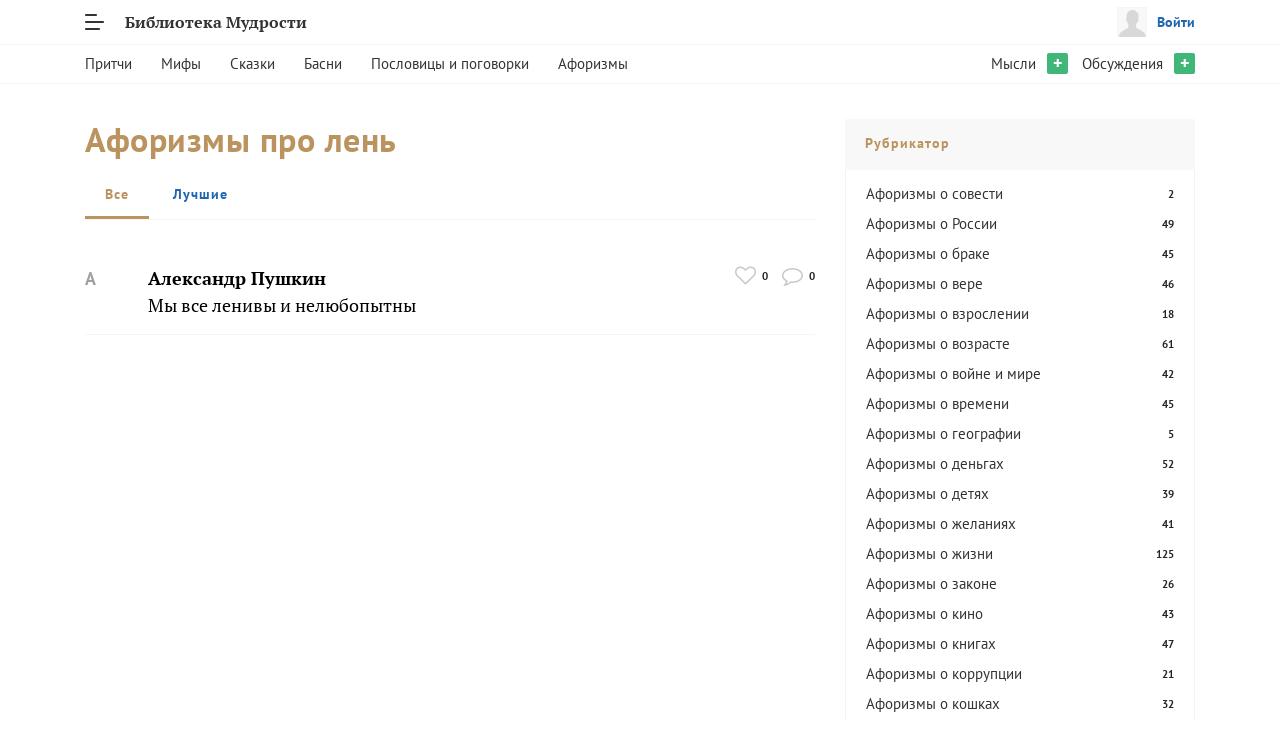

--- FILE ---
content_type: text/html; charset=UTF-8
request_url: https://wisdomlib.ru/catalog/aforizmy-pro-len
body_size: 7752
content:
<!DOCTYPE html>
<html lang="ru">
<head>
    <meta charset="utf-8">
<meta http-equiv="X-UA-Compatible" content="IE=edge">
<meta name="viewport" content="width=device-width, initial-scale=1">
<meta name="description" content="Афоризмы про лень в большом электронном каталоге афоризмов и цитат великих людей Библиотеки Мудрости. Удобный каталог с афоризмами, и много возможностей для общения.">
<meta name="keywords" content="афоризмы про лень, цитаты и афоризмы, афоризмы про жизнь, афоризмы со смыслом, афоризмы великих, лучшие афоризмы, крылатые фразы, читать онлайн, читать бесплатно, электронная библиотека, мудрость">
<meta name="author" content="Licode, licode.ru">
<meta name="copyright" content="Licode, licode.ru">
<meta name="wot-verification" content="9b675c5cb1630843db29">

<title>Афоризмы про лень | Библиотека Мудрости</title>

<link rel="apple-touch-icon" sizes="180x180" href="/apple-touch-icon.png">
<link rel="icon" type="image/png" sizes="32x32" href="/favicon-32x32.png">
<link rel="icon" type="image/png" sizes="16x16" href="/favicon-16x16.png">
<link rel="manifest" href="/site.webmanifest">
<link rel="mask-icon" href="/safari-pinned-tab.svg" color="#5bbad5">
<meta name="msapplication-TileColor" content="#ffffff">
<meta name="theme-color" content="#ffffff">

<meta property="og:title" content="Афоризмы про лень | Библиотека Мудрости">
<meta property="og:description" content="Афоризмы про лень в большом электронном каталоге афоризмов и цитат великих людей Библиотеки Мудрости. Удобный каталог с афоризмами, и много возможностей для общения.">
<meta property="og:image" content="https://wisdomlib.ru/img/wisdomlib.webp">
<meta property="og:type" content="website">
<meta property="og:url" content="https://wisdomlib.ru/catalog/aforizmy-pro-len">
<meta property="og:locale" content="ru_RU">
<meta property="og:site_name" content="Библиотека Мудрости">

<script type="application/ld+json">
    {
        "@context": "https://schema.org",
        "@type": "WebSite",
        "name": "Библиотека Мудрости",
        "url": "https://wisdomlib.ru"
    }
</script>

<link href="https://wisdomlib.ru/css/style.css?-29601520" media="all" type="text/css" rel="stylesheet">
<script defer src="https://wisdomlib.ru/js/script.js?-29601523"></script>


</head>
<body>
    <div id="header">
        <div class="top clearfix">
    <div class="container">
        <div class="float-left">
            <a href="#" class="menu"></a>
            <a href="/" class="home">Библиотека Мудрости</a>
        </div>
        <div class="float-right d-none d-sm-block">
                            <a href="#" class="auth need-auth">
                    <img src="/img/profile.png" alt="Профиль пользователя">
                    Войти
                </a>
                    </div>
    </div>
</div>
<div class="container">
    <div class="menu-popup">
        <div class="container">
            <div class="profile d-sm-none">
                                    <a href="#" class="auth need-auth">
                        <img src="/img/profile.png" alt="Профиль пользователя">
                        Войти
                    </a>
                            </div>
            <div class="row">
                <div class="col-sm-3">
                    <a href="/catalog/pritchi" class="section-head">Притчи</a>
                    <div class="section-links">
                        <a href="/catalog/pritchi/korotkie">Короткие притчи</a>
                        <a href="/catalog/pritchi/top">Лучшие притчи</a>
                        <a href="/catalog/pritchi/new">Новые притчи</a>
                    </div>
                </div>
                <div class="col-sm-3">
                    <a href="/catalog/mify" class="section-head">Мифы</a>
                    <div class="section-links">
                        <a href="/catalog/mify/korotkie">Короткие мифы</a>
                        <a href="/catalog/mify/top">Лучшие мифы</a>
                        <a href="/catalog/mify/new">Новые поступления</a>
                    </div>
                </div>
                <div class="col-sm-3">
                    <a href="/catalog/skazki" class="section-head">Народные сказки</a>
                    <div class="section-links">
                        <a href="/catalog/skazki/korotkie">Короткие сказки</a>
                        <a href="/catalog/skazki/top">Лучшие сказки</a>
                        <a href="/catalog/skazki/new">Новые сказки</a>
                    </div>
                </div>
                <div class="col-sm-3">
                    <a href="/catalog/basni" class="section-head">Басни</a>
                    <div class="section-links">
                        <a href="/catalog/basni/korotkie">Короткие басни</a>
                        <a href="/catalog/basni/top">Лучшие басни</a>
                    </div>
                </div>
                <div class="col-sm-3">
                    <a href="/catalog/poslovicy-i-pogovorki" class="section-head">Пословицы и поговорки</a>
                    <div class="section-links">
                        <a href="/catalog/poslovicy-i-pogovorki/top">Лучшие пословицы и поговорки</a>
                        <a href="/catalog/poslovicy-i-pogovorki/new">Новые пословицы и поговорки</a>
                    </div>
                </div>
                <div class="col-sm-3">
                    <a href="/catalog/aforizmy" class="section-head">Афоризмы</a>
                    <div class="section-links">
                        <a href="/catalog/aforizmy/top">Лучшие афоризмы</a>
                        <a href="/catalog/aforizmy/new">Новые афоризмы</a>
                        <a href="/catalog/authors">Список авторов</a>
                    </div>
                </div>
                <div class="col-sm-3">
                    <a href="/discussion" class="section-head">Обсуждения</a>
                    <div class="section-links">
                        <a href="/discussion/create">Создать обсуждение</a>
                        <a href="/discussion">Новые обсуждения</a>
                        <a href="/discussion/active">Популярные обсуждения</a>
                        <a href="/discussion/interesting">Интересные обсуждения</a>
                    </div>
                </div>
                <div class="col-sm-3">
                    <a href="/discussion" class="section-head">Мысли</a>
                    <div class="section-links">
                        <a href="/thoughts#create">Добавить мысль</a>
                        <a href="/thoughts">Мысли</a>
                    </div>
                </div>
            </div>
        </div>
    </div>
    <nav class="desktop-navigation d-none d-lg-block">
        <div class="row">
            <div class="col-md-8">
                <a href="/catalog/pritchi" class="menu-item">Притчи</a>
                <a href="/catalog/mify" class="menu-item">Мифы</a>
                <a href="/catalog/skazki" class="menu-item">Сказки</a>
                <a href="/catalog/basni" class="menu-item">Басни</a>
                <a href="/catalog/poslovicy-i-pogovorki" class="menu-item">Пословицы и поговорки</a>
                <a href="/catalog/aforizmy" class="menu-item">Афоризмы</a>
            </div>
            <div class="col-md-4 text-right">
                <div class="menu-item">
                    <a href="/thoughts">Мысли</a>
                                    </div>
                                    <a href="/thoughts#create" class="add">+</a>
                
                <div class="menu-item">
                    <a href="/discussion">Обсуждения</a>
                                    </div>
                                    <a href="/discussion/create" class="add">+</a>
                            </div>
        </div>
    </nav>
</div>
    </div>

    <div id="content">
        <div class="container">
    <div class="rtb-container">
    <!-- Yandex.RTB R-A-218777-9 -->
    <div id="yandex_rtb_R-A-218777-9"></div>
    <script type="text/javascript">
        (function(w, d, n, s, t) {
            w[n] = w[n] || [];
            w[n].push(function() {
                Ya.Context.AdvManager.render({
                    blockId: "R-A-218777-9",
                    renderTo: "yandex_rtb_R-A-218777-9",
                    async: true
                });
            });
            t = d.getElementsByTagName("script")[0];
            s = d.createElement("script");
            s.type = "text/javascript";
            s.src = "//an.yandex.ru/system/context.js";
            s.async = true;
            t.parentNode.insertBefore(s, t);
        })(this, this.document, "yandexContextAsyncCallbacks");
    </script>
</div>
    <div class="row">
        <div class="col-lg-8">
            <div class="heading">
                <h1>Афоризмы про лень</h1>

                <div class="tab-links">
                                            <a href="/catalog/aforizmy-pro-len" class="active">
                            Все                        </a>
                                            <a href="/catalog/aforizmy-pro-len/top" >
                            Лучшие                        </a>
                                    </div>
            </div>

            <div id="stories-index">
                                <div class="index-block">
                        <div class="row">
                            <div class="col-sm-1">
                                <div class="index">А</div>
                            </div>
                            <div class="col-sm-11">
                                <div class="row">
                                                                            <div class="col-sm-9">
                                            <div class="story">
                                                                                                    <div>
                                                        <a href="/catalog/author/aleksandr-pushkin" class="author">
                                                            Александр Пушкин                                                        </a>
                                                    </div>
                                                                                                <a href="/aforizm/5484">Мы все ленивы и нелюбопытны</a>
                                            </div>
                                        </div>
                                        <div class="col-sm-3 d-none d-sm-block text-sm-right">
                                            <div class="entity-actions">
                                                <div class="action-item like">
                                                    <a href="#"
                                                       title=""
                                                       class="need-auth service-like-action"
                                                       data-id="5484"
                                                       data-entity="story"
                                                    >
                                                        <i class="fa fa-heart-o"></i>
                                                    </a>
                                                    <span>0</span>
                                                </div>
                                                <div class="action-item discussion" title="Обсуждения">
                                                    <a href="/aforizm/5484#discussion-story" title="Обсуждения">
                                                        <i class="fa fa-comment-o"></i>
                                                    </a>
                                                    <span>0</span>
                                                </div>
                                            </div>

                                        </div>
                                                                        </div>
                            </div>
                        </div>
                    </div>
                                </div>

            
        </div>
        <div class="col-lg-4">
            <div class="categories-index">
    <div class="card mobile-width-stretched">
        <div class="card-header">
            Рубрикатор
        </div>
        <div class="card-body">
                            <div class="clearfix">
                    <a href="/catalog/aforizmy-o-sovesti" class="category">
                        Aфоризмы о совести                    </a>
                    <div class="count">
                        2                    </div>
                </div>
                            <div class="clearfix">
                    <a href="/catalog/aforizmy-o-rossii" class="category">
                        Афоризмы о России                    </a>
                    <div class="count">
                        49                    </div>
                </div>
                            <div class="clearfix">
                    <a href="/catalog/aforizmy-o-brake" class="category">
                        Афоризмы о браке                    </a>
                    <div class="count">
                        45                    </div>
                </div>
                            <div class="clearfix">
                    <a href="/catalog/aforizmy-o-vere" class="category">
                        Афоризмы о вере                    </a>
                    <div class="count">
                        46                    </div>
                </div>
                            <div class="clearfix">
                    <a href="/catalog/aforizmy-o-vzroslenii" class="category">
                        Афоризмы о взрослении                    </a>
                    <div class="count">
                        18                    </div>
                </div>
                            <div class="clearfix">
                    <a href="/catalog/aforizmy-o-vozraste" class="category">
                        Афоризмы о возрасте                    </a>
                    <div class="count">
                        61                    </div>
                </div>
                            <div class="clearfix">
                    <a href="/catalog/aforizmy-o-voyne-i-mire" class="category">
                        Афоризмы о войне и мире                    </a>
                    <div class="count">
                        42                    </div>
                </div>
                            <div class="clearfix">
                    <a href="/catalog/aforizmy-o-vremeni" class="category">
                        Афоризмы о времени                    </a>
                    <div class="count">
                        45                    </div>
                </div>
                            <div class="clearfix">
                    <a href="/catalog/aforizmy-o-geografii" class="category">
                        Афоризмы о географии                    </a>
                    <div class="count">
                        5                    </div>
                </div>
                            <div class="clearfix">
                    <a href="/catalog/aforizmy-o-dengah" class="category">
                        Афоризмы о деньгах                    </a>
                    <div class="count">
                        52                    </div>
                </div>
                            <div class="clearfix">
                    <a href="/catalog/aforizmy-o-detyah" class="category">
                        Афоризмы о детях                    </a>
                    <div class="count">
                        39                    </div>
                </div>
                            <div class="clearfix">
                    <a href="/catalog/aforizmy-o-jelaniyah" class="category">
                        Афоризмы о желаниях                    </a>
                    <div class="count">
                        41                    </div>
                </div>
                            <div class="clearfix">
                    <a href="/catalog/aforizmy-o-jizni" class="category">
                        Афоризмы о жизни                    </a>
                    <div class="count">
                        125                    </div>
                </div>
                            <div class="clearfix">
                    <a href="/catalog/aforizmy-o-zakone" class="category">
                        Афоризмы о законе                    </a>
                    <div class="count">
                        26                    </div>
                </div>
                            <div class="clearfix">
                    <a href="/catalog/aforizmy-o-kino" class="category">
                        Афоризмы о кино                    </a>
                    <div class="count">
                        43                    </div>
                </div>
                            <div class="clearfix">
                    <a href="/catalog/aforizmy-o-knigah" class="category">
                        Афоризмы о книгах                    </a>
                    <div class="count">
                        47                    </div>
                </div>
                            <div class="clearfix">
                    <a href="/catalog/aforizmy-o-korrupcii" class="category">
                        Афоризмы о коррупции                    </a>
                    <div class="count">
                        21                    </div>
                </div>
                            <div class="clearfix">
                    <a href="/catalog/aforizmy-o-koshkah" class="category">
                        Афоризмы о кошках                    </a>
                    <div class="count">
                        32                    </div>
                </div>
                            <div class="clearfix">
                    <a href="/catalog/aforizmy-o-krasote" class="category">
                        Афоризмы о красоте                    </a>
                    <div class="count">
                        45                    </div>
                </div>
                            <div class="clearfix">
                    <a href="/catalog/aforizmy-o-lji" class="category">
                        Афоризмы о лжи                    </a>
                    <div class="count">
                        32                    </div>
                </div>
                            <div class="clearfix">
                    <a href="/catalog/aforizmy-o-liderstve" class="category">
                        Афоризмы о лидерстве                    </a>
                    <div class="count">
                        29                    </div>
                </div>
                            <div class="clearfix">
                    <a href="/catalog/aforizmy-o-loshadyah" class="category">
                        Афоризмы о лошадях                    </a>
                    <div class="count">
                        10                    </div>
                </div>
                            <div class="clearfix">
                    <a href="/catalog/aforizmy-o-lyubvi" class="category">
                        Афоризмы о любви                    </a>
                    <div class="count">
                        82                    </div>
                </div>
                            <div class="clearfix">
                    <a href="/catalog/aforizmy-o-lyubovnikah" class="category">
                        Афоризмы о любовниках                    </a>
                    <div class="count">
                        16                    </div>
                </div>
                            <div class="clearfix">
                    <a href="/catalog/aforizmy-o-matematike" class="category">
                        Афоризмы о математике                    </a>
                    <div class="count">
                        22                    </div>
                </div>
                            <div class="clearfix">
                    <a href="/catalog/aforizmy-o-mujchinah" class="category">
                        Афоризмы о мужчинах                    </a>
                    <div class="count">
                        28                    </div>
                </div>
                            <div class="clearfix">
                    <a href="/catalog/aforizmy-o-mujchinah-i-jenshchinah" class="category">
                        Афоризмы о мужчинах и женщинах                    </a>
                    <div class="count">
                        63                    </div>
                </div>
                            <div class="clearfix">
                    <a href="/catalog/aforizmy-o-muzyke" class="category">
                        Афоризмы о музыке                    </a>
                    <div class="count">
                        40                    </div>
                </div>
                            <div class="clearfix">
                    <a href="/catalog/aforizmy-o-myshlenii" class="category">
                        Афоризмы о мышлении                    </a>
                    <div class="count">
                        49                    </div>
                </div>
                            <div class="clearfix">
                    <a href="/catalog/aforizmy-o-nauke" class="category">
                        Афоризмы о науке                    </a>
                    <div class="count">
                        2                    </div>
                </div>
                            <div class="clearfix">
                    <a href="/catalog/aforizmy-o-nacionalizme" class="category">
                        Афоризмы о национализме                    </a>
                    <div class="count">
                        5                    </div>
                </div>
                            <div class="clearfix">
                    <a href="/catalog/aforizmy-o-pisatelyah" class="category">
                        Афоризмы о писателях                    </a>
                    <div class="count">
                        1                    </div>
                </div>
                            <div class="clearfix">
                    <a href="/catalog/aforizmy-o-politikah" class="category">
                        Афоризмы о политиках                    </a>
                    <div class="count">
                        33                    </div>
                </div>
                            <div class="clearfix">
                    <a href="/catalog/aforizmy-o-politike" class="category">
                        Афоризмы о политике                    </a>
                    <div class="count">
                        41                    </div>
                </div>
                            <div class="clearfix">
                    <a href="/catalog/aforizmy-o-puteshestviyah" class="category">
                        Афоризмы о путешествиях                    </a>
                    <div class="count">
                        26                    </div>
                </div>
                            <div class="clearfix">
                    <a href="/catalog/aforizmy-o-rabote" class="category">
                        Афоризмы о работе                    </a>
                    <div class="count">
                        35                    </div>
                </div>
                            <div class="clearfix">
                    <a href="/catalog/aforizmy-o-reklame" class="category">
                        Афоризмы о рекламе                    </a>
                    <div class="count">
                        1                    </div>
                </div>
                            <div class="clearfix">
                    <a href="/catalog/aforizmy-o-rybalke" class="category">
                        Афоризмы о рыбалке                    </a>
                    <div class="count">
                        20                    </div>
                </div>
                            <div class="clearfix">
                    <a href="/catalog/aforizmy-o-svobode" class="category">
                        Афоризмы о свободе                    </a>
                    <div class="count">
                        3                    </div>
                </div>
                            <div class="clearfix">
                    <a href="/catalog/aforizmy-o-sekse" class="category">
                        Афоризмы о сексе                    </a>
                    <div class="count">
                        40                    </div>
                </div>
                            <div class="clearfix">
                    <a href="/catalog/aforizmy-o-smerti" class="category">
                        Афоризмы о смерти                    </a>
                    <div class="count">
                        37                    </div>
                </div>
                            <div class="clearfix">
                    <a href="/catalog/aforizmy-o-schaste" class="category">
                        Афоризмы о счастье                    </a>
                    <div class="count">
                        51                    </div>
                </div>
                            <div class="clearfix">
                    <a href="/catalog/aforizmy-o-talante" class="category">
                        Афоризмы о таланте                    </a>
                    <div class="count">
                        2                    </div>
                </div>
                            <div class="clearfix">
                    <a href="/catalog/aforizmy-o-teatre" class="category">
                        Афоризмы о театре                    </a>
                    <div class="count">
                        41                    </div>
                </div>
                            <div class="clearfix">
                    <a href="/catalog/aforizmy-o-cheloveke" class="category">
                        Афоризмы о человеке                    </a>
                    <div class="count">
                        79                    </div>
                </div>
                            <div class="clearfix">
                    <a href="/catalog/aforizmy-o-chudesah" class="category">
                        Афоризмы о чудесах                    </a>
                    <div class="count">
                        18                    </div>
                </div>
                            <div class="clearfix">
                    <a href="/catalog/aforizmy-o-shkole" class="category">
                        Афоризмы о школе                    </a>
                    <div class="count">
                        15                    </div>
                </div>
                            <div class="clearfix">
                    <a href="/catalog/aforizmy-ob-iskusstve" class="category">
                        Афоризмы об искусстве                    </a>
                    <div class="count">
                        36                    </div>
                </div>
                            <div class="clearfix">
                    <a href="/catalog/aforizmy-ob-obrazovanii" class="category">
                        Афоризмы об образовании                    </a>
                    <div class="count">
                        44                    </div>
                </div>
                            <div class="clearfix">
                    <a href="/catalog/aforizmy-ob-ekologii" class="category">
                        Афоризмы об экологии                    </a>
                    <div class="count">
                        22                    </div>
                </div>
                            <div class="clearfix">
                    <a href="/catalog/aforizmy-pro-boga" class="category">
                        Афоризмы про Бога                    </a>
                    <div class="count">
                        47                    </div>
                </div>
                            <div class="clearfix">
                    <a href="/catalog/aforizmy-pro-akterov" class="category">
                        Афоризмы про актеров                    </a>
                    <div class="count">
                        42                    </div>
                </div>
                            <div class="clearfix">
                    <a href="/catalog/aforizmy-pro-alkogol" class="category">
                        Афоризмы про алкоголь                    </a>
                    <div class="count">
                        41                    </div>
                </div>
                            <div class="clearfix">
                    <a href="/catalog/aforizmy-pro-angliyskiy-yazyk" class="category">
                        Афоризмы про английский язык                    </a>
                    <div class="count">
                        7                    </div>
                </div>
                            <div class="clearfix">
                    <a href="/catalog/aforizmy-pro-astronomiyu" class="category">
                        Афоризмы про астрономию                    </a>
                    <div class="count">
                        2                    </div>
                </div>
                            <div class="clearfix">
                    <a href="/catalog/aforizmy-pro-baykerov" class="category">
                        Афоризмы про байкеров                    </a>
                    <div class="count">
                        7                    </div>
                </div>
                            <div class="clearfix">
                    <a href="/catalog/aforizmy-pro-voditeley" class="category">
                        Афоризмы про водителей                    </a>
                    <div class="count">
                        28                    </div>
                </div>
                            <div class="clearfix">
                    <a href="/catalog/aforizmy-pro-vragov" class="category">
                        Афоризмы про врагов                    </a>
                    <div class="count">
                        2                    </div>
                </div>
                            <div class="clearfix">
                    <a href="/catalog/aforizmy-pro-dela" class="category">
                        Афоризмы про дела                    </a>
                    <div class="count">
                        62                    </div>
                </div>
                            <div class="clearfix">
                    <a href="/catalog/aforizmy-pro-druzey" class="category">
                        Афоризмы про друзей                    </a>
                    <div class="count">
                        44                    </div>
                </div>
                            <div class="clearfix">
                    <a href="/catalog/aforizmy-pro-jenshchin" class="category">
                        Афоризмы про женщин                    </a>
                    <div class="count">
                        52                    </div>
                </div>
                            <div class="clearfix">
                    <a href="/catalog/aforizmy-pro-len" class="category">
                        Афоризмы про лень                    </a>
                    <div class="count">
                        1                    </div>
                </div>
                            <div class="clearfix">
                    <a href="/catalog/aforizmy-pro-medicinu" class="category">
                        Афоризмы про медицину                    </a>
                    <div class="count">
                        2                    </div>
                </div>
                            <div class="clearfix">
                    <a href="/catalog/aforizmy-pro-nachalnika" class="category">
                        Афоризмы про начальника                    </a>
                    <div class="count">
                        19                    </div>
                </div>
                            <div class="clearfix">
                    <a href="/catalog/aforizmy-pro-odejdu" class="category">
                        Афоризмы про одежду                    </a>
                    <div class="count">
                        28                    </div>
                </div>
                            <div class="clearfix">
                    <a href="/catalog/aforizmy-pro-opyt" class="category">
                        Афоризмы про опыт                    </a>
                    <div class="count">
                        1                    </div>
                </div>
                            <div class="clearfix">
                    <a href="/catalog/aforizmy-pro-poehtov" class="category">
                        Афоризмы про поэтов                    </a>
                    <div class="count">
                        1                    </div>
                </div>
                            <div class="clearfix">
                    <a href="/catalog/aforizmy-pro-sad" class="category">
                        Афоризмы про сад                    </a>
                    <div class="count">
                        16                    </div>
                </div>
                            <div class="clearfix">
                    <a href="/catalog/aforizmy-pro-spor" class="category">
                        Афоризмы про спор                    </a>
                    <div class="count">
                        3                    </div>
                </div>
                            <div class="clearfix">
                    <a href="/catalog/aforizmy-pro-uvazhenie" class="category">
                        Афоризмы про уважение                    </a>
                    <div class="count">
                        4                    </div>
                </div>
                            <div class="clearfix">
                    <a href="/catalog/aforizmy-pro-ulybku" class="category">
                        Афоризмы про улыбку                    </a>
                    <div class="count">
                        17                    </div>
                </div>
                            <div class="clearfix">
                    <a href="/catalog/aforizmy-pro-hokkey" class="category">
                        Афоризмы про хоккей                    </a>
                    <div class="count">
                        7                    </div>
                </div>
                            <div class="clearfix">
                    <a href="/catalog/aforizmy-pro-ekonomiku" class="category">
                        Афоризмы про экономику                    </a>
                    <div class="count">
                        39                    </div>
                </div>
                    </div>
    </div>
</div>
        </div>
    </div>

    <div class="rtb-container">
    <!-- Yandex.RTB R-A-218777-11 -->
    <div id="yandex_rtb_R-A-218777-11"></div>
    <script type="text/javascript">
        (function(w, d, n, s, t) {
            w[n] = w[n] || [];
            w[n].push(function() {
                Ya.Context.AdvManager.render({
                    blockId: "R-A-218777-11",
                    renderTo: "yandex_rtb_R-A-218777-11",
                    async: true
                });
            });
            t = d.getElementsByTagName("script")[0];
            s = d.createElement("script");
            s.type = "text/javascript";
            s.src = "//an.yandex.ru/system/context.js";
            s.async = true;
            t.parentNode.insertBefore(s, t);
        })(this, this.document, "yandexContextAsyncCallbacks");
    </script>
</div>
</div>
    </div>

    <div id="footer">
        <div class="container">
    <div class="row">
        <div class="col-sm-3">
            <div class="links-block">
                <a href="/catalog/pritchi" class="header">Притчи</a>
                <div class="links">
                    <a href="/catalog/pritchi/korotkie">Короткие притчи</a>
                    <a href="/catalog/pritchi/top">Лучшие притчи</a>
                    <a href="/catalog/pritchi/new">Новые притчи</a>
                </div>
            </div>
        </div>
        <div class="col-sm-3">
            <div class="links-block">
                <a href="/catalog/mify" class="header">Мифы и легенды</a>
                <div class="links">
                    <a href="/catalog/mify/korotkie">Короткие мифы и легенды</a>
                    <a href="/catalog/mify/top">Лучшие мифы и легенды</a>
                    <a href="/catalog/mify/new">Новые поступления</a>
                </div>
            </div>
        </div>
        <div class="col-sm-3">
            <div class="links-block">
                <a href="/catalog/skazki" class="header">Сказки</a>
                <div class="links">
                    <a href="/catalog/skazki/korotkie">Короткие сказки</a>
                    <a href="/catalog/skazki/top">Лучшие сказки</a>
                    <a href="/catalog/skazki/new">Новые сказки</a>
                </div>
            </div>
        </div>
        <div class="col-sm-3">
            <div class="links-block">
                <a href="/catalog/aforizmy" class="header">Цитаты и афоризмы</a>
                <div class="links">
                    <a href="/catalog/aforizmy/top">Лучшие цитаты и афоризмы</a>
                    <a href="/catalog/aforizmy/new">Новые цитаты и афоризмы</a>
                    <a href="/catalog/authors">Алфавитный указатель по автору</a>
                </div>
            </div>
        </div>
    </div>

    <div class="social">
        <div class="row clearfix">
            <div class="col-sm-6">
                <a href="/" class="home">Библиотека мудрости</a>
                                    <a href="/registration" class="btn btn-primary need-auth registration">Присоединиться</a>
                            </div>
            <div class="col-sm-6 text-left text-sm-right text-md-right text-lg-right">
                <a href="/support">Техподдержка</a>
                <div class="social-links">
                    <a href="https://ok.ru/group/54489212190829" target="_blank"><i class="fa fa-odnoklassniki"></i></a>
                    <a href="https://vk.com/wisdomlib" target="_blank"><i class="fa fa-vk"></i></a>
                </div>
            </div>
        </div>
    </div>

    <div class="row">
        <div class="col-sm-6">
            <div class="copyright">
                © <a href="http://licode.ru">Licode</a>, 2014 - 2026            </div>
        </div>
        <div class="col-sm-6">
            <div class="text-left text-sm-right text-md-right text-lg-right">
                <!-- GA -->
<script>
  (function(i,s,o,g,r,a,m){i['GoogleAnalyticsObject']=r;i[r]=i[r]||function(){
  (i[r].q=i[r].q||[]).push(arguments)},i[r].l=1*new Date();a=s.createElement(o),
  m=s.getElementsByTagName(o)[0];a.async=1;a.src=g;m.parentNode.insertBefore(a,m)
  })(window,document,'script','//www.google-analytics.com/analytics.js','ga');

  ga('create', 'UA-58168835-1', 'auto');
  ga('send', 'pageview');

</script>
<!-- // GA -->

<!-- Yandex.Metrika counter -->
<script> (function (d, w, c) { (w[c] = w[c] || []).push(function() { try { w.yaCounter27790137 = new Ya.Metrika({ id:27790137, webvisor:true }); } catch(e) { } }); var n = d.getElementsByTagName("script")[0], s = d.createElement("script"), f = function () { n.parentNode.insertBefore(s, n); }; s.type = "text/javascript"; s.async = true; s.src = (d.location.protocol == "https:" ? "https:" : "http:") + "//mc.yandex.ru/metrika/watch.js"; if (w.opera == "[object Opera]") { d.addEventListener("DOMContentLoaded", f, false); } else { f(); } })(document, window, "yandex_metrika_callbacks");</script><noscript><div><img src="//mc.yandex.ru/watch/27790137" style="position:absolute; left:-9999px;" alt="" /></div></noscript>
<!-- /Yandex.Metrika counter -->

<!--LiveInternet counter-->
<a href="https://www.liveinternet.ru/click" target="_blank"><img id="licntD7E9" width="88" height="31" style="border:0" title="LiveInternet: показано число просмотров за 24 часа, посетителей за 24 часа и за сегодня" src="[data-uri]" alt=""/></a>
<script>
    (function(d,s){d.getElementById("licntD7E9").src=
        "https://counter.yadro.ru/hit?t14.5;r"+escape(d.referrer)+
        ((typeof(s)=="undefined")?"":";s"+s.width+"*"+s.height+"*"+
            (s.colorDepth?s.colorDepth:s.pixelDepth))+";u"+escape(d.URL)+
        ";h"+escape(d.title.substring(0,150))+";"+Math.random()})
    (document,screen)
</script>
<!--/LiveInternet-->


<!-- Top.Mail.Ru counter -->
<script type="text/javascript">
    var _tmr = window._tmr || (window._tmr = []);
    _tmr.push({id: "2613207", type: "pageView", start: (new Date()).getTime()});
    (function (d, w, id) {
        if (d.getElementById(id)) return;
        var ts = d.createElement("script"); ts.type = "text/javascript"; ts.async = true; ts.id = id;
        ts.src = "https://top-fwz1.mail.ru/js/code.js";
        var f = function () {var s = d.getElementsByTagName("script")[0]; s.parentNode.insertBefore(ts, s);};
        if (w.opera == "[object Opera]") { d.addEventListener("DOMContentLoaded", f, false); } else { f(); }
    })(document, window, "tmr-code");
</script>
<noscript><div><img src="https://top-fwz1.mail.ru/counter?id=2613207;js=na" style="position:absolute;left:-9999px;" alt="Top.Mail.Ru" /></div></noscript>
<!-- /Top.Mail.Ru counter -->


<!-- Top.Mail.Ru logo -->
<a href="https://top-fwz1.mail.ru/jump?from=2613207">
    <img src="https://top-fwz1.mail.ru/counter?id=2613207;t=615;l=1" height="40" width="88" alt="Top.Mail.Ru" style="border:0;" />
</a>
<!-- /Top.Mail.Ru logo -->

<!-- begin of Top100 code -->

<script id="top100Counter" src="//counter.rambler.ru/top100.jcn?3080003"></script>
<noscript>
<a href="//top100.rambler.ru/navi/3080003/">
<img src="//counter.rambler.ru/top100.cnt?3080003" alt="Rambler's Top100" style="border:0px">
</a>

</noscript>
<!-- end of Top100 code -->
            </div>
        </div>
    </div>
</div>
    </div>

    <div class="modal fade" id="auth-form" tabindex="-1">
    <div class="modal-dialog modal-lg">
        <div class="modal-content">
            <div class="modal-header">
                <button type="button" class="close" data-dismiss="modal" aria-label="Close">
                    <i class="fa fa-times" aria-hidden="true"></i>
                </button>
            </div>
            <div class="modal-body">
                <div class="row">
                    <div class="col-md-12 col-lg-6">
                        <div class="login-form left-screen">
                            <div class="heading">
                                Авторизация
                            </div>
                            <div class="text-center">
                                Войдите через социальные сети
                            </div>

                            <div class="social-auth clearfix">
                                <a href="/oauth/fb" class="fb d-none">
                                    <div></div>
                                </a>
                                <a href="/oauth/vk" class="vk">
                                    <div></div>
                                </a>
                                <a href="/oauth/mailru" class="mailru">
                                    <div></div>
                                </a>
                                <a href="/oauth/yandex" class="yandex">
                                    <div></div>
                                </a>
                            </div>

                            <div class="line-title">
                                <div>Или воспользуйтесь формой авторизации</div>
                            </div>

                            <div class="form">
                                <div class="error-message hidden">

                                </div>
                                <form method="post" action="/">
                                    <div class="clearfix">
                                        <div class="control-float-label">
                                            <input type="text" name="login">
                                            <label>Логин или E-mail</label>
                                        </div>
                                        <div class="control-float-label">
                                            <input type="password" name="password" autocomplete="off">
                                            <label>Пароль</label>
                                        </div>
                                    </div>
                                    <div class="remember clearfix text-center">
                                        <a href="#" class="enter-restore">Забыли пароль?</a>
                                    </div>
                                    <div class="text-center">
                                        <input type="submit" value="Вход" class="btn btn-success">
                                        <div>
                                            Нет учетной записи? &mdash; Перейдите к <a href="#" class="enter-registration">Регистрации</a>
                                        </div>
                                    </div>
                                </form>
                            </div>
                        </div>

                        <div class="registration-form left-screen" style="display: none;">
                            <div class="heading">
                                Регистрация
                            </div>

                            <div class="text-center">
                                Регистрируйтесь через социальные сети
                            </div>

                            <div class="social-auth clearfix">
                                <a href="/oauth/fb" class="fb">
                                    <div class="social-auth-fb"></div>
                                </a>
                                <a href="/oauth/vk" class="vk">
                                    <div class="social-auth-vk"></div>
                                </a>
                                <a href="/oauth/mailru" class="mailru">
                                    <div class="social-auth-mailru"></div>
                                </a>
                                <a href="/oauth/yandex" class="yandex">
                                    <div class="social-auth-yandex"></div>
                                </a>
                            </div>

                            <div class="line-title">
                                <div>Или воспользуйтесь формой регистрации</div>
                            </div>

                            <div class="form">
                                <form method="post" action="/">
                                    <div class="clearfix">
                                        <div class="control-float-label">
                                            <input type="text" name="email">
                                            <label>E-mail<span></span></label>
                                        </div>
                                        <div class="control-float-label">
                                            <input type="text" name="login">
                                            <label>Логин<span></span></label>
                                        </div>
                                        <div class="control-float-label">
                                            <input type="password" name="password" autocomplete="off">
                                            <label>Пароль<span></span></label>
                                        </div>
                                    </div>
                                    <div class="text-center">
                                        <input type="submit" value="Регистрация" class="btn btn-success">
                                        <div>
                                            Уже есть учетная запись? &mdash; Перейдите к <a href="#" class="enter-login">Авторизации</a>
                                        </div>
                                    </div>
                                </form>
                            </div>
                        </div>

                        <div class="restore-form left-screen" style="display: none;">
                            <div class="heading">
                                Восстановление<br>пароля
                            </div>

                            <div class="form restore-password">
                                <p class="text-center">
                                    Укажите email, на который мы отправим код для восстановления пароля
                                </p>
                                <form method="post" action="/">
                                    <div class="clearfix">
                                        <div class="control-float-label">
                                            <input type="text" name="email">
                                            <label>E-mail<span></span></label>
                                        </div>
                                    </div>
                                    <div class="text-center">
                                        <input type="submit" value="Получить код" class="btn btn-success">
                                        <div class="text-center">
                                            Перейти к <a href="#" class="enter-login">Авторизации</a>
                                        </div>
                                    </div>
                                </form>
                            </div>

                            <div class="form set-password" style="display: none;">
                                <p class="text-center">
                                    На указанный email мы выслали код, введите его ниже вместе с новым паролем
                                </p>
                                <form method="post" action="/">
                                    <div class="clearfix">
                                        <div class="control-float-label">
                                            <input type="text" name="remember_token" autocomplete="off">
                                            <label>Код из письма<span></span></label>
                                        </div>
                                        <div class="control-float-label">
                                            <input type="password" name="password" autocomplete="off">
                                            <label>Пароль<span></span></label>
                                        </div>
                                    </div>
                                    <div class="text-center">
                                        <input type="submit" value="Сохранить пароль" class="btn btn-success">
                                        <div class="text-center">
                                             <a href="#" class="activate-restore-form">Выслать еще раз код</a>
                                        </div>
                                    </div>
                                </form>
                            </div>
                        </div>
                    </div>
                    <div class="col-lg-6 presentation d-none d-lg-block d-xl-block">
                        <div class="text-center">
                            <img src="/img/owl.webp" class="owl" alt="Библиотека мудрости">
                        </div>
                        <p class="title">
                            Добро пожаловать! Воспользуйтесь <br> формой авторизации или зарегистрируйтесь.
                        </p>
                    </div>
                </div>
            </div>
        </div>
    </div>
</div>

    <script>
        window.addEventListener('DOMContentLoaded', function() {
            wisdomlib.app.setUserAuthorized(false);
            wisdomlib.apiClient.setAuthToken(docCookies.hasItem('auth_token') ? docCookies.getItem('auth_token') : null);
        });
    </script>
</body>
</html>


--- FILE ---
content_type: text/plain
request_url: https://www.google-analytics.com/j/collect?v=1&_v=j102&a=930739746&t=pageview&_s=1&dl=https%3A%2F%2Fwisdomlib.ru%2Fcatalog%2Faforizmy-pro-len&ul=en-us%40posix&dt=%D0%90%D1%84%D0%BE%D1%80%D0%B8%D0%B7%D0%BC%D1%8B%20%D0%BF%D1%80%D0%BE%20%D0%BB%D0%B5%D0%BD%D1%8C%20%7C%20%D0%91%D0%B8%D0%B1%D0%BB%D0%B8%D0%BE%D1%82%D0%B5%D0%BA%D0%B0%20%D0%9C%D1%83%D0%B4%D1%80%D0%BE%D1%81%D1%82%D0%B8&sr=1280x720&vp=1280x720&_u=IEBAAEABAAAAACAAI~&jid=1947813898&gjid=253666457&cid=1760477733.1769265710&tid=UA-58168835-1&_gid=1325385350.1769265710&_r=1&_slc=1&z=1003685174
body_size: -449
content:
2,cG-REPN25PKV9